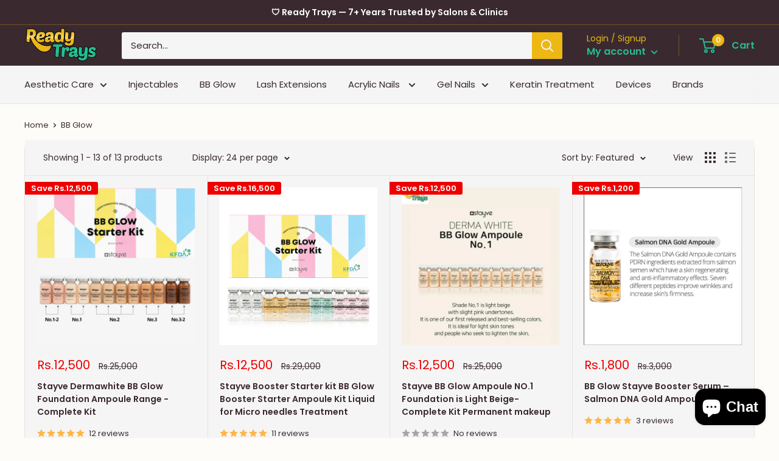

--- FILE ---
content_type: text/javascript
request_url: https://readytrays.com/cdn/shop/t/12/assets/custom.js?v=102476495355921946141750653494
body_size: -671
content:
//# sourceMappingURL=/cdn/shop/t/12/assets/custom.js.map?v=102476495355921946141750653494
